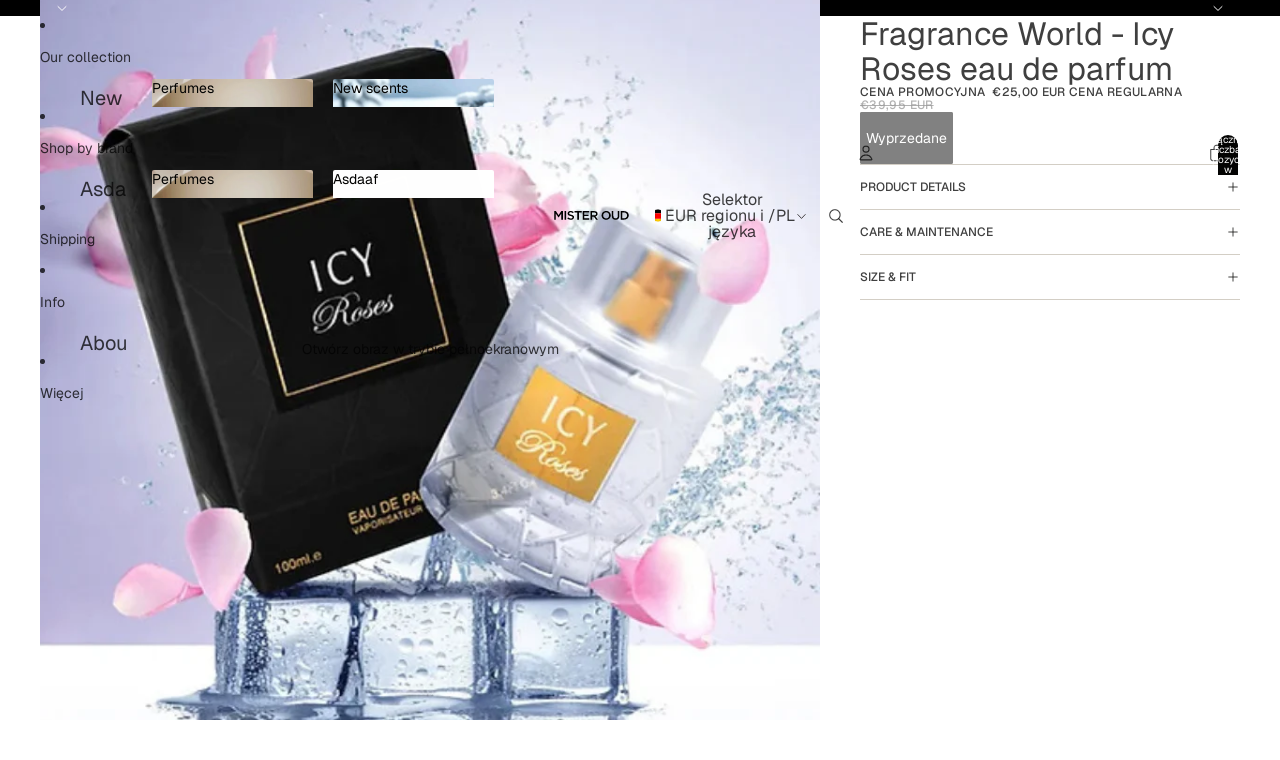

--- FILE ---
content_type: text/javascript
request_url: https://www.misteroud.com/cdn/shopifycloud/shop-js/modules/v2/client.shop-login-button_CxrpXQLt.pl.esm.js
body_size: 1867
content:
import{i as e,C as o,E as t,h as n,R as i,u as r,l as a,o as s,G as l,d as c,b as u,A as p,c as d,H as h,J as g,y as m,T as f,K as S,L as v,q as _,_ as y,M as b,N as w,O as C,Q as I,U as x,V as T,W,X as k,Y as O,Z as A,a0 as P,k as M}from"./chunk.common_DHMKVMJc.esm.js";import{A as N}from"./chunk.modal_DDtW0Xc5.esm.js";const U={loginWithShop:"default",loginWithShopEmbed:"embed",loginWithShopSelfServe:"self_serve_customer_accounts",loginWithShopClassicCustomerAccounts:"classic_customer_accounts",loginWithShopPrequal:"shop_pay_installments_prequal",loginWithShopPaymentRequest:"payment_request",loginWithShopCheckoutExtension:"default",loginWithShopCheckoutModal:"checkout_modal",loginWithShopShopWeb:"",shopCashOffers:"shop_cash_offers"};function j({analyticsContext:e="loginWithShop",checkoutToken:o,checkoutVersion:t,flowVersion:n,shopId:i,source:r,uxMode:a}){return{analyticsContext:e,checkoutVersion:t,checkoutToken:o,flow:U[e],flowVersion:n,shopId:i,source:r,uxMode:a}}const B=["loginWithShop"],z=o=>{var{action:i,activatorId:U,analyticsContext:j="loginWithShop",anchorTo:z,autoOpen:L,bordered:E,email:q,emailInputSelector:R,experiments:V,firstname:H,fullWidth:G,hideButton:Z,lastname:K,persistAfterSignIn:D=!0,proxy:F=!1,uxMode:$="iframe",version:J}=o,Q=t(o,["action","activatorId","analyticsContext","anchorTo","autoOpen","bordered","email","emailInputSelector","experiments","firstname","fullWidth","hideButton","lastname","persistAfterSignIn","proxy","uxMode","version"]);const{dispatch:X}=r(),{notify:Y}=a(),{trackPageImpression:ee,trackUserAction:oe}=s(),{translate:te}=l(),[ne,ie]=c(!0),{instanceId:re}=u(),ae=p(U?d.getElementById(U):null),se=p(null),le=p(null),ce=p(null),[ue,pe]=c(),de=h({defaultUxMode:"redirect",uxMode:$}),{getSubmittedEmail:he,updateEmailToPost:ge,updateNamesToPost:me}=g({email:q,emailInputSelector:R,iframeRef:le});m((()=>{me(H,K)}),[H,K,me]);const fe=f((()=>{const e=e=>y(void 0,[e],void 0,(function*({detail:e}){pe(void 0);const o=e.email;yield ge(o)}));return{requestShow:e,start:e}}),[ge]);S(fe),m((()=>{var e,o;i&&("follow"===i?null===(e=console.warn)||void 0===e||e.call(console,"[Sign in with Shop] The action prop is deprecated, please use <shop-follow-button> instead."):null===(o=console.warn)||void 0===o||o.call(console,`[Sign in with Shop] Received deprecated attribute: action, "${i}"`))}),[i,Y]),m((()=>{Z||ee({page:"SIGN_IN_WITH_SHOP_BUTTON"})}),[Z,ee]);const Se=v({storefrontOrigin:Q.storefrontOrigin}),ve=_((e=>y(void 0,void 0,void 0,(function*(){const{email:o,givenName:t,userInteracted:n}=e;let i;D||ie(!1),n||(i=te("shopLoginButton.toast.action"));let r=te("shopLoginButton.toast.default");t&&(r=te("shopLoginButton.toast.user",{user:t}));const a={actionText:i,analyticsTraceId:re,flow:Q.flow,subText:o,text:r};B.includes(j)?b(a):"windoid"===de&&w(C,a),yield Se(e)}))),[de,j,re,D,Q.flow,te,Se]),_e="loginWithShopPrequal"===j?{disableSignUp:!1,flow:"prequal",flowVersion:"unspecified",hideCopy:!1,isCompactLayout:!1,proxy:!0}:{},ye=f((()=>{var e;return void 0!==J&&(null===(e=console.warn)||void 0===e||e.call(console,`[Sign in with Shop] Received deprecated attribute: version, "${J}"`)),F||"2"===J}),[F,J]),{authorizeUrl:be,getAuthorizeUrl:we}=I(Object.assign(Object.assign(Object.assign({analyticsContext:j,error:ue,experiments:V},Q),{proxy:ye,uxMode:de}),_e)),Ce=_((({code:e})=>{var o;switch(e){case"server_error":b({analyticsTraceId:re,flow:Q.flow,text:te("shopLoginButton.subject_mapping_error"),variant:"error"});break;case"retriable_server_error":ue===e&&(null===(o=le.current)||void 0===o||o.reload()),pe(e)}}),[ue,re,Q.flow,te]),Ie=x({handleClose:()=>{X({type:"windoidClosed"})},handleComplete:ve,handleError:Ce,handleOpen:()=>{X({type:"windoidOpened"})},windoidRef:ce}),xe=_((o=>{switch(de){case"windoid":ce.current=T(o,Ie);break;case"redirect":e.location.href=o}}),[de,Ie]),Te=_((()=>{oe({userAction:"SIGN_IN_WITH_SHOP_BUTTON_CLICK"}),xe(be)}),[be,xe,oe]),We=W(Te,150,!0),ke=_((()=>{var e;oe({userAction:"SIGN_IN_WITH_SHOP_PROMPT_CHANGE_CLICK"}),null===(e=null==le?void 0:le.current)||void 0===e||e.close({dismissMethod:"prompt_change",reason:"user_prompt_change_clicked"})}),[oe]),Oe=k({getAuthorizeUrl:we,getEmail:he,iframeRef:le,openWindoid:xe}),Ae=Z||ae.current||!ne?null:n(A,{bordered:E,fullWidth:G,onClick:We,ref:se,children:te("shopLoginButton.continue",{shop:n(O,{})})}),Pe="iframe"===de,Me=ae.current?ae:se,Ne=Pe?Me:void 0,Ue=f((()=>Pe?be:we({uxRole:"prompt"})),[be,we,Pe]),je=Pe||P()?"default":"wide",Be=f((()=>{const o=!(void 0===e||!e.Shopify||!e.Shopify.SignInWithShop)&&["initCustomerAccounts","initCustomerAccountsSignUp","initShopForNewCustomerAccounts"].some((o=>"function"==typeof e.Shopify.SignInWithShop[o]));return"windoid"!==de&&"redirect"!==de||o}),[de]);return n(M,{children:[Ae,Be&&n(N,{activator:Ne,anchorTo:z,autoOpen:L&&!ce.current,onComplete:ve,onError:Ce,onPromptChange:ke,onPromptContinue:Oe,proxy:ye,ref:le,src:Ue,modalType:je,variant:"default"})]})},L=e=>y(void 0,void 0,void 0,(function*(){return{shopLoginButton:{continue:"Zaloguj się za pomocą {shop}",toast:{default:"Zalogowany(-a) za pomocą Shop",user:"Zalogowany(-a) jako {user}",action:"Przełącz"},title:"Zaloguj przez Shop",subject_mapping_error:"Aby zalogować się za pomocą tego adresu e-mail, kontynuuj bez aplikacji Shop."}}}));o((e=>{var{element:o}=e,r=t(e,["element"]);return n(i,{element:o,featureName:"ShopLoginButton",getFeatureDictionary:L,monorailProps:j(r),children:n(z,Object.assign({},r))})}),{methods:["requestShow","start","showToast"],name:"shop-login-button",props:{action:"string",activatorId:"string",analyticsContext:"string",anchorTo:"string",apiKey:"string",autoOpen:"boolean",avoidPayAltDomain:"boolean",bordered:"boolean",checkoutVersion:"string",clientId:"string",codeChallenge:"string",codeChallengeMethod:"string",consentChallenge:"string",disableSignUp:"boolean",email:"string",emailInputSelector:"string",experiments:"string",firstname:"string",flow:"string",flowVersion:"string",fullWidth:"boolean",hideButton:"boolean",keepModalOpen:"boolean",lastname:"string",persistAfterSignIn:"boolean",popUpFeatures:"string",popUpName:"string",proxy:"boolean",proxyCoreIdp:"boolean",redirectType:"string",redirectUri:"string",requireVerification:"boolean",responseMode:"string",responseType:"string",returnUri:"string",scope:"string",source:"string",state:"string",storefrontDomain:"string",uxMode:"string",version:"string"},shadow:"open"});
//# sourceMappingURL=client.shop-login-button_CxrpXQLt.pl.esm.js.map
